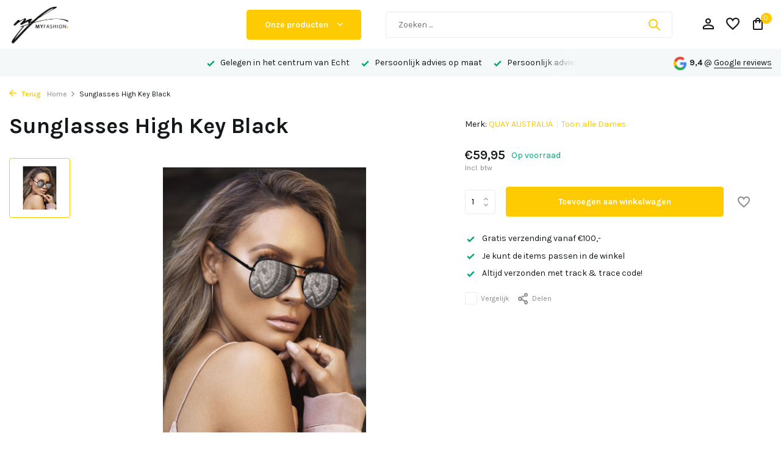

--- FILE ---
content_type: text/html;charset=utf-8
request_url: https://www.myfashion.nl/quay-sunglasses-high-key-black.html
body_size: 10411
content:
<!DOCTYPE html>
<html lang="nl">
  <head>
        <meta charset="utf-8"/>
<!-- [START] 'blocks/head.rain' -->
<!--

  (c) 2008-2026 Lightspeed Netherlands B.V.
  http://www.lightspeedhq.com
  Generated: 21-01-2026 @ 00:32:47

-->
<link rel="canonical" href="https://www.myfashion.nl/quay-sunglasses-high-key-black.html"/>
<link rel="alternate" href="https://www.myfashion.nl/index.rss" type="application/rss+xml" title="Nieuwe producten"/>
<meta name="robots" content="noodp,noydir"/>
<meta property="og:url" content="https://www.myfashion.nl/quay-sunglasses-high-key-black.html?source=facebook"/>
<meta property="og:site_name" content="Myfashion.nl"/>
<meta property="og:title" content="Quay Sunglasses High Key Black"/>
<meta property="og:description" content="Mode en accessoires voor dames &amp; heren. De laatste trends  vind je hier als eerst."/>
<meta property="og:image" content="https://cdn.webshopapp.com/shops/332362/files/399273542/quay-australia-sunglasses-high-key-black.jpg"/>
<!--[if lt IE 9]>
<script src="https://cdn.webshopapp.com/assets/html5shiv.js?2025-02-20"></script>
<![endif]-->
<!-- [END] 'blocks/head.rain' -->
    <title>Quay Sunglasses High Key Black - Myfashion.nl</title>
    <meta name="description" content="Mode en accessoires voor dames &amp; heren. De laatste trends  vind je hier als eerst." />
    <meta name="keywords" content="QUAY, AUSTRALIA, Sunglasses, High, Key, Black, My Fashion dames &amp; heren mode" />
    <meta http-equiv="X-UA-Compatible" content="IE=edge">
    <meta name="viewport" content="width=device-width, initial-scale=1.0, maximum-scale=5.0, user-scalable=no">
    <meta name="apple-mobile-web-app-capable" content="yes">
    <meta name="apple-mobile-web-app-status-bar-style" content="black">

    <link rel="shortcut icon" href="https://cdn.webshopapp.com/shops/332362/themes/175411/v/2350184/assets/favicon.ico?20240617161745" type="image/x-icon" />
    <link rel="preconnect" href="https://fonts.gstatic.com" />
    <link rel="dns-prefetch" href="https://fonts.gstatic.com">
    <link rel="preconnect" href="https://fonts.googleapis.com">
		<link rel="dns-prefetch" href="https://fonts.googleapis.com">
		<link rel="preconnect" href="https://ajax.googleapis.com">
		<link rel="dns-prefetch" href="https://ajax.googleapis.com">
		<link rel="preconnect" href="https://cdn.webshopapp.com/">
		<link rel="dns-prefetch" href="https://cdn.webshopapp.com/">
    
                        <link rel="preload" href="https://fonts.googleapis.com/css2?family=Karla:wght@300;400;600&family=Karla:wght@600;700&display=swap" as="style" />
    <link rel="preload" href="https://cdn.webshopapp.com/shops/332362/themes/175411/assets/bootstrap-min.css?20251117150442" as="style" />
    <link rel="preload" href="https://cdn.webshopapp.com/shops/332362/themes/175411/assets/owl-carousel-min.css?20251117150442" as="style" />
    <link rel="preload" href="https://cdn.jsdelivr.net/npm/@fancyapps/ui/dist/fancybox.css" as="style" />
    <link rel="preload" href="https://cdn.webshopapp.com/assets/gui-2-0.css?2025-02-20" as="style" />
    <link rel="preload" href="https://cdn.webshopapp.com/assets/gui-responsive-2-0.css?2025-02-20" as="style" />
        	<link rel="preload" href="https://cdn.webshopapp.com/shops/332362/themes/175411/assets/icomoon-medium.ttf?20251117150442" as="font" crossorigin>
        <link rel="preload" href="https://cdn.webshopapp.com/shops/332362/themes/175411/assets/style.css?20251117150442" as="style" />
    <link rel="preload" href="https://cdn.webshopapp.com/shops/332362/themes/175411/assets/custom.css?20251117150442" as="style" />
    
    <script src="https://cdn.webshopapp.com/assets/jquery-1-9-1.js?2025-02-20"></script>
            <link rel="preload" href="https://cdn.webshopapp.com/shops/332362/themes/175411/assets/bootstrap-min.js?20251117150442" as="script">
    <link rel="preload" href="https://cdn.webshopapp.com/assets/gui.js?2025-02-20" as="script">
    <link rel="preload" href="https://cdn.webshopapp.com/assets/gui-responsive-2-0.js?2025-02-20" as="script">
    <link rel="preload" href="https://cdn.webshopapp.com/shops/332362/themes/175411/assets/scripts.js?20251117150442" as="script">
    <link rel="preload" href="https://cdn.webshopapp.com/shops/332362/themes/175411/assets/global.js?20251117150442" as="script">
    
    <meta property="og:title" content="Quay Sunglasses High Key Black">
<meta property="og:type" content="website"> 
<meta property="og:site_name" content="Myfashion.nl">
<meta property="og:url" content="https://www.myfashion.nl/">
<meta property="og:image" content="https://cdn.webshopapp.com/shops/332362/files/399273542/1000x1000x2/quay-australia-sunglasses-high-key-black.jpg">
<meta name="twitter:title" content="Quay Sunglasses High Key Black">
<meta name="twitter:description" content="Mode en accessoires voor dames &amp; heren. De laatste trends  vind je hier als eerst.">
<meta name="twitter:site" content="Myfashion.nl">
<meta name="twitter:card" content="https://cdn.webshopapp.com/shops/332362/themes/175411/v/2350213/assets/logo.png?20240617162118">
<meta name="twitter:image" content="https://cdn.webshopapp.com/shops/332362/themes/175411/assets/share-image.jpg?20251117150442">
<script type="application/ld+json">
  [
        {
      "@context": "https://schema.org/",
      "@type": "BreadcrumbList",
      "itemListElement":
      [
        {
          "@type": "ListItem",
          "position": 1,
          "item": {
            "@id": "https://www.myfashion.nl/",
            "name": "Home"
          }
        },
                {
          "@type": "ListItem",
          "position": 2,
          "item":	{
            "@id": "https://www.myfashion.nl/quay-sunglasses-high-key-black.html",
            "name": "Sunglasses High Key Black"
          }
        }              ]
    },
            {
      "@context": "https://schema.org/",
      "@type": "Product", 
      "name": "QUAY AUSTRALIA Sunglasses High Key Black",
      "url": "https://www.myfashion.nl/quay-sunglasses-high-key-black.html",
      "productID": "133246882",
            "brand": {
        "@type": "Brand",
        "name": "QUAY AUSTRALIA"
      },
                  "image": [
            "https://cdn.webshopapp.com/shops/332362/files/399273542/1500x1500x2/quay-australia-sunglasses-high-key-black.jpg"            ],
      "gtin13": "2500000073069",      "mpn": "High Key Black",      "sku": "High Key Black",      "offers": {
        "@type": "Offer",
        "price": "59.95",
        "url": "https://www.myfashion.nl/quay-sunglasses-high-key-black.html",
        "priceValidUntil": "2027-01-21",
        "priceCurrency": "EUR",
                "availability": "https://schema.org/InStock",
        "inventoryLevel": "1"
              }
          },
        {
      "@context": "https://schema.org/",
      "@type": "Organization",
      "url": "https://www.myfashion.nl/",
      "name": "Myfashion.nl",
      "legalName": "Myfashion.nl",
      "description": "Mode en accessoires voor dames &amp; heren. De laatste trends  vind je hier als eerst.",
      "logo": "https://cdn.webshopapp.com/shops/332362/themes/175411/v/2350213/assets/logo.png?20240617162118",
      "image": "https://cdn.webshopapp.com/shops/332362/themes/175411/assets/share-image.jpg?20251117150442",
      "contactPoint": {
        "@type": "ContactPoint",
        "contactType": "Customer service",
        "telephone": ""
      },
      "address": {
        "@type": "PostalAddress",
        "streetAddress": "",
        "addressLocality": "",
        "postalCode": "",
        "addressCountry": "NL"
      }
          },
    { 
      "@context": "https://schema.org/", 
      "@type": "WebSite", 
      "url": "https://www.myfashion.nl/", 
      "name": "Myfashion.nl",
      "description": "Mode en accessoires voor dames &amp; heren. De laatste trends  vind je hier als eerst.",
      "author": [
        {
          "@type": "Organization",
          "url": "https://www.dmws.nl/",
          "name": "DMWS BV",
          "address": {
            "@type": "PostalAddress",
            "streetAddress": "Wilhelmina plein 25",
            "addressLocality": "Eindhoven",
            "addressRegion": "NB",
            "postalCode": "5611 HG",
            "addressCountry": "NL"
          }
        }
      ]
    }      ]
</script>    
    <link rel="stylesheet" href="https://fonts.googleapis.com/css2?family=Karla:wght@300;400;600&family=Karla:wght@600;700&display=swap" type="text/css">
    <link rel="stylesheet" href="https://cdn.webshopapp.com/shops/332362/themes/175411/assets/bootstrap-min.css?20251117150442" type="text/css">
    <link rel="stylesheet" href="https://cdn.webshopapp.com/shops/332362/themes/175411/assets/owl-carousel-min.css?20251117150442" type="text/css">
    <link rel="stylesheet" href="https://cdn.jsdelivr.net/npm/@fancyapps/ui/dist/fancybox.css" type="text/css">
    <link rel="stylesheet" href="https://cdn.webshopapp.com/assets/gui-2-0.css?2025-02-20" type="text/css">
    <link rel="stylesheet" href="https://cdn.webshopapp.com/assets/gui-responsive-2-0.css?2025-02-20" type="text/css">
    <link rel="stylesheet" href="https://cdn.webshopapp.com/shops/332362/themes/175411/assets/style.css?20251117150442" type="text/css">
    <link rel="stylesheet" href="https://cdn.webshopapp.com/shops/332362/themes/175411/assets/custom.css?20251117150442" type="text/css">
  </head>
  <body>
    <aside id="cart" class="sidebar d-flex cart palette-bg-white"><div class="heading d-none d-sm-block"><i class="icon-x close"></i><h3>Mijn winkelwagen</h3></div><div class="heading d-sm-none palette-bg-accent-light mobile"><i class="icon-x close"></i><h3>Mijn winkelwagen</h3></div><div class="filledCart d-none"><ul class="list-cart list-inline mb-0 scrollbar"></ul><div class="totals-wrap"><p data-cart="total">Totaal (<span class="length">0</span>) producten<span class="amount">€0,00</span></p><p data-cart="shipping" class="shipping d-none">Verzendkosten<span class="positive"><b>Gratis</b></span></p><p class="free-shipping">Shop nog voor <b class="amount">€100,00</b> en je bestelling wordt <b class="positive">Gratis</b> verzonden!</p><p class="total" data-cart="grand-total"><b>Totaalbedrag</b><span class="grey">Incl. btw</span><span><b>€0,00</b></span></p></div><div class="continue d-flex align-items-center"><a href="https://www.myfashion.nl/cart/" class="button solid cta">Ja, ik wil dit bestellen</a></div></div><p class="emptyCart align-items-center">U heeft geen artikelen in uw winkelwagen...</p><div class="bottom d-none d-sm-block"><div class="payments d-flex justify-content-center flex-wrap dmws-payments"><div class="d-flex align-items-center justify-content-center"><img class="lazy" src="https://cdn.webshopapp.com/shops/332362/themes/175411/assets/lazy-preload.jpg?20251117150442" data-src="https://cdn.webshopapp.com/assets/icon-payment-cash.png?2025-02-20" alt="Cash" height="16" width="37" /></div><div class="d-flex align-items-center justify-content-center"><img class="lazy" src="https://cdn.webshopapp.com/shops/332362/themes/175411/assets/lazy-preload.jpg?20251117150442" data-src="https://cdn.webshopapp.com/assets/icon-payment-ideal.png?2025-02-20" alt="iDEAL" height="16" width="37" /></div><div class="d-flex align-items-center justify-content-center"><img class="lazy" src="https://cdn.webshopapp.com/shops/332362/themes/175411/assets/lazy-preload.jpg?20251117150442" data-src="https://cdn.webshopapp.com/assets/icon-payment-paypal.png?2025-02-20" alt="PayPal" height="16" width="37" /></div><div class="d-flex align-items-center justify-content-center"><img class="lazy" src="https://cdn.webshopapp.com/shops/332362/themes/175411/assets/lazy-preload.jpg?20251117150442" data-src="https://cdn.webshopapp.com/assets/icon-payment-mastercard.png?2025-02-20" alt="MasterCard" height="16" width="37" /></div><div class="d-flex align-items-center justify-content-center"><img class="lazy" src="https://cdn.webshopapp.com/shops/332362/themes/175411/assets/lazy-preload.jpg?20251117150442" data-src="https://cdn.webshopapp.com/assets/icon-payment-visa.png?2025-02-20" alt="Visa" height="16" width="37" /></div><div class="d-flex align-items-center justify-content-center"><img class="lazy" src="https://cdn.webshopapp.com/shops/332362/themes/175411/assets/lazy-preload.jpg?20251117150442" data-src="https://cdn.webshopapp.com/assets/icon-payment-mistercash.png?2025-02-20" alt="Bancontact" height="16" width="37" /></div><div class="d-flex align-items-center justify-content-center"><img class="lazy" src="https://cdn.webshopapp.com/shops/332362/themes/175411/assets/lazy-preload.jpg?20251117150442" data-src="https://cdn.webshopapp.com/assets/icon-payment-maestro.png?2025-02-20" alt="Maestro" height="16" width="37" /></div><div class="d-flex align-items-center justify-content-center"><img class="lazy" src="https://cdn.webshopapp.com/shops/332362/themes/175411/assets/lazy-preload.jpg?20251117150442" data-src="https://cdn.webshopapp.com/assets/icon-payment-americanexpress.png?2025-02-20" alt="American Express" height="16" width="37" /></div><div class="d-flex align-items-center justify-content-center"><img class="lazy" src="https://cdn.webshopapp.com/shops/332362/themes/175411/assets/lazy-preload.jpg?20251117150442" data-src="https://cdn.webshopapp.com/assets/icon-payment-klarnapaylater.png?2025-02-20" alt="Klarna." height="16" width="37" /></div></div></div></aside><aside id="sidereview" class="sidebar d-flex palette-bg-white"><div class="heading d-none d-sm-block"><i class="icon-x close"></i><h3>Schrijf je eigen review voor Sunglasses High Key Black</h3></div><div class="heading d-sm-none palette-bg-black"><i class="icon-x close"></i><h3>Schrijf je eigen review voor Sunglasses High Key Black</h3></div><form action="https://www.myfashion.nl/account/reviewPost/133246882/" method="post" id="form-review"><input type="hidden" name="key" value="21692c7cdb741ed516ac841fd580a6a3"><label for="review-form-score">How many stars do you give us?</label><div class="d-flex align-items-center stars-wrap"><div class="d-flex align-items-center stars"><i class="icon-star active" data-stars="1"></i><i class="icon-star active" data-stars="2"></i><i class="icon-star active" data-stars="3"></i><i class="icon-star active" data-stars="4"></i><i class="icon-star active" data-stars="5"></i></div><span data-message="1" style="display: none;">Only 1 star?</span><span data-message="2" style="display: none;">Yaay 2 stars.</span><span data-message="3" style="display: none;">This is not bad.</span><span data-message="4" style="display: none;">Good, 4 stars</span><span data-message="5">Fantastic, you give us 5 stars!</span></div><select id="review-form-score" name="score"><option value="1">1 Ster</option><option value="2">2 Ster(ren)</option><option value="3">3 Ster(ren)</option><option value="4">4 Ster(ren)</option><option value="5" selected="selected">5 Ster(ren)</option></select><div><label for="review-form-name">Naam *</label><input id="review-form-name" type="text" name="name" value="" required placeholder="Naam"></div><div><label for="review-form-email">E-mail * <span>Uw e-mailadres wordt niet gepubliceerd.</span></label><input id="review-form-email" type="text" name="email" value="" required placeholder="E-mail"></div><div><label for="review-form-review">Bericht *</label><textarea id="review-form-review" class="" name="review" required placeholder="Beoordelen"></textarea></div><button type="submit" class="button">Verstuur</button></form></aside><header id="variant-2" class="d-none d-md-block sticky"><div class="sticky"><div class="overlay palette-bg-black"></div><div class="mainbar palette-bg-white"><div class="container"><div class="row align-items-center justify-content-between"><div class="col-12 d-flex align-items-center justify-content-between"><div class="d-md-none mobile-menu"><i class="icon-menu"></i><div class="menu-wrapper"><div class="d-flex align-items-center justify-content-between heading palette-bg-white"><span>Menu</span><i class="icon-x"></i></div><ul class="list-inline mb-0 palette-bg-white"><li class="categories images"><a href="https://www.myfashion.nl/catalog/" data-title="categorieën">Categorieën</a><div class="back">Terug naar <span></span></div><ul><li class="has-sub img"><a href="https://www.myfashion.nl/heren/" class="nf" data-title="heren"><img src="https://cdn.webshopapp.com/shops/332362/files/418120657/30x40x3/image.jpg" alt="Heren" height="40" width="30" />Heren<i class="icon-chevron-down"></i></a><ul class="sub"><li class=""><a href="https://www.myfashion.nl/heren/sweaters-hoodies/" data-title="sweaters / hoodies">Sweaters / Hoodies</a></li><li class=""><a href="https://www.myfashion.nl/heren/denim/" data-title="denim">Denim</a></li><li class=""><a href="https://www.myfashion.nl/heren/riemen/" data-title="riemen">Riemen</a></li><li class=""><a href="https://www.myfashion.nl/heren/giftcards/" data-title="giftcards">Giftcards</a></li><li class=""><a href="https://www.myfashion.nl/heren/portemonnees/" data-title="portemonnees">Portemonnees</a></li><li class=""><a href="https://www.myfashion.nl/heren/shorts/" data-title="shorts">Shorts</a></li><li class=""><a href="https://www.myfashion.nl/heren/ondergoed-sokken/" data-title="ondergoed / sokken">Ondergoed / Sokken</a></li><li class=""><a href="https://www.myfashion.nl/heren/colberts/" data-title="colberts">Colberts</a></li><li class=""><a href="https://www.myfashion.nl/heren/broeken/" data-title="broeken">Broeken</a></li><li class=""><a href="https://www.myfashion.nl/heren/jassen/" data-title="jassen">Jassen</a></li><li class=""><a href="https://www.myfashion.nl/heren/overhemden/" data-title="overhemden">Overhemden</a></li><li class=""><a href="https://www.myfashion.nl/heren/polo-shirts/" data-title="polo shirts">Polo Shirts</a></li><li class=""><a href="https://www.myfashion.nl/heren/parfums/" data-title="parfums">Parfums</a></li><li class=""><a href="https://www.myfashion.nl/heren/schoenen/" data-title="schoenen">Schoenen</a></li><li class=""><a href="https://www.myfashion.nl/heren/sjaals-mutsen-caps/" data-title="sjaals / mutsen / caps">Sjaals / Mutsen / Caps</a></li><li class=""><a href="https://www.myfashion.nl/heren/t-shirts/" data-title="t-shirts">T-Shirts</a></li><li class=""><a href="https://www.myfashion.nl/heren/truien/" data-title="truien">Truien</a></li><li class=""><a href="https://www.myfashion.nl/heren/vesten/" data-title="vesten">Vesten</a></li><li class=""><a href="https://www.myfashion.nl/heren/uitverkoop-30/" data-title="uitverkoop 30%">UITVERKOOP 30%</a></li><li class=""><a href="https://www.myfashion.nl/heren/uitverkoop-50/" data-title="uitverkoop 50%">UITVERKOOP 50%</a></li><li class=""><a href="https://www.myfashion.nl/heren/uitverkoop-70/" data-title="uitverkoop 70%">UITVERKOOP 70%</a></li></ul></li><li class="has-sub img"><a href="https://www.myfashion.nl/dames/" class="nf" data-title="dames"><img src="https://cdn.webshopapp.com/shops/332362/files/448053457/30x40x3/image.jpg" alt="Dames" height="40" width="30" />Dames<i class="icon-chevron-down"></i></a><ul class="sub"><li class=""><a href="https://www.myfashion.nl/dames/jumpsuits/" data-title="jumpsuits">Jumpsuits</a></li><li class=""><a href="https://www.myfashion.nl/dames/sjaals-mutsen-hoeden-handschoenen/" data-title="sjaals / mutsen / hoeden / handschoenen">Sjaals / Mutsen / Hoeden / Handschoenen</a></li><li class=""><a href="https://www.myfashion.nl/dames/denim/" data-title="denim">Denim</a></li><li class=""><a href="https://www.myfashion.nl/dames/sieraden/" data-title="sieraden">Sieraden</a></li><li class=""><a href="https://www.myfashion.nl/dames/gilets/" data-title="gilets">Gilets</a></li><li class=""><a href="https://www.myfashion.nl/dames/diffusers/" data-title="diffusers">Diffusers</a></li><li class=""><a href="https://www.myfashion.nl/dames/bodysuits/" data-title="bodysuits">Bodysuits</a></li><li class=""><a href="https://www.myfashion.nl/dames/blousons/" data-title="blousons">Blousons</a></li><li class=""><a href="https://www.myfashion.nl/dames/blouses/" data-title="blouses">Blouses</a></li><li class=""><a href="https://www.myfashion.nl/dames/broeken/" data-title="broeken">Broeken</a></li><li class=""><a href="https://www.myfashion.nl/dames/parfums/" data-title="parfums">Parfums</a></li><li class=""><a href="https://www.myfashion.nl/dames/zonnebrillen/" data-title="zonnebrillen">Zonnebrillen</a></li><li class=""><a href="https://www.myfashion.nl/dames/ondergoed-sokken/" data-title="ondergoed / sokken">Ondergoed / Sokken</a></li><li class=""><a href="https://www.myfashion.nl/dames/tassen/" data-title="tassen">Tassen</a></li><li class=""><a href="https://www.myfashion.nl/dames/sweaters-hoodies/" data-title="sweaters / hoodies">Sweaters / Hoodies</a></li><li class=""><a href="https://www.myfashion.nl/dames/jasjes/" data-title="jasjes">Jasjes</a></li><li class=""><a href="https://www.myfashion.nl/dames/t-shirts/" data-title="t-shirts">T-Shirts</a></li><li class=""><a href="https://www.myfashion.nl/dames/vesten/" data-title="vesten">Vesten</a></li><li class=""><a href="https://www.myfashion.nl/dames/jurken/" data-title="jurken">Jurken</a></li><li class=""><a href="https://www.myfashion.nl/dames/truien/" data-title="truien">Truien</a></li><li class=""><a href="https://www.myfashion.nl/dames/topjes/" data-title="topjes">Topjes</a></li><li class=""><a href="https://www.myfashion.nl/dames/giftcards/" data-title="giftcards">Giftcards</a></li><li class=""><a href="https://www.myfashion.nl/dames/shorts/" data-title="shorts">Shorts</a></li><li class=""><a href="https://www.myfashion.nl/dames/colberts/" data-title="colberts">Colberts</a></li><li class=""><a href="https://www.myfashion.nl/dames/shirts/" data-title="shirts">Shirts</a></li><li class=""><a href="https://www.myfashion.nl/dames/riemen/" data-title="riemen">Riemen</a></li><li class=""><a href="https://www.myfashion.nl/dames/jassen/" data-title="jassen">Jassen</a></li><li class=""><a href="https://www.myfashion.nl/dames/rokken/" data-title="rokken">Rokken</a></li><li class=""><a href="https://www.myfashion.nl/dames/schoenen/" data-title="schoenen">Schoenen</a></li><li class=""><a href="https://www.myfashion.nl/dames/portemonnees/" data-title="portemonnees">Portemonnees</a></li><li class=""><a href="https://www.myfashion.nl/dames/uitverkoop-30/" data-title="uitverkoop 30%">UITVERKOOP 30%</a></li><li class=""><a href="https://www.myfashion.nl/dames/uitverkoop-50/" data-title="uitverkoop 50%">UITVERKOOP 50%</a></li><li class=""><a href="https://www.myfashion.nl/dames/uitverkoop-70/" data-title="uitverkoop 70%">UITVERKOOP 70%</a></li></ul></li></ul></li></ul></div></div><a href="https://www.myfashion.nl/" title="The online clothingstore" class="logo nf"><img src="https://cdn.webshopapp.com/shops/332362/themes/175411/v/2350213/assets/logo.png?20240617162118" alt="The online clothingstore" width="350" height="60" /></a><div class="menu d-none d-md-flex align-items-center  flyout mega images "><div class="button">Onze producten <i class="icon-chevron-down"></i></div><ul class="list-inline mb-0 images palette-bg-white"><li class="list-inline-item has-sub"><a href="https://www.myfashion.nl/heren/"><img src="https://cdn.webshopapp.com/shops/332362/files/418120657/30x40x2/image.jpg" alt="Heren" />Heren</a><ul class="sub palette-bg-white"><li class=""><a href="https://www.myfashion.nl/heren/sweaters-hoodies/">Sweaters / Hoodies</a></li><li class=""><a href="https://www.myfashion.nl/heren/denim/">Denim</a></li><li class=""><a href="https://www.myfashion.nl/heren/riemen/">Riemen</a></li><li class=""><a href="https://www.myfashion.nl/heren/giftcards/">Giftcards</a></li><li class=""><a href="https://www.myfashion.nl/heren/portemonnees/">Portemonnees</a></li><li class=""><a href="https://www.myfashion.nl/heren/shorts/">Shorts</a></li><li class=""><a href="https://www.myfashion.nl/heren/ondergoed-sokken/">Ondergoed / Sokken</a></li><li class=""><a href="https://www.myfashion.nl/heren/colberts/">Colberts</a></li><li class=""><a href="https://www.myfashion.nl/heren/broeken/">Broeken</a></li><li class=""><a href="https://www.myfashion.nl/heren/jassen/">Jassen</a></li><li class=""><a href="https://www.myfashion.nl/heren/overhemden/">Overhemden</a></li><li class=""><a href="https://www.myfashion.nl/heren/polo-shirts/">Polo Shirts</a></li><li class=""><a href="https://www.myfashion.nl/heren/parfums/">Parfums</a></li><li class=""><a href="https://www.myfashion.nl/heren/schoenen/">Schoenen</a></li><li class=""><a href="https://www.myfashion.nl/heren/sjaals-mutsen-caps/">Sjaals / Mutsen / Caps</a></li><li class=""><a href="https://www.myfashion.nl/heren/t-shirts/">T-Shirts</a></li><li class=""><a href="https://www.myfashion.nl/heren/truien/">Truien</a></li><li class=""><a href="https://www.myfashion.nl/heren/vesten/">Vesten</a></li><li class=""><a href="https://www.myfashion.nl/heren/uitverkoop-30/">UITVERKOOP 30%</a></li><li class=""><a href="https://www.myfashion.nl/heren/uitverkoop-50/">UITVERKOOP 50%</a></li><li class=""><a href="https://www.myfashion.nl/heren/uitverkoop-70/">UITVERKOOP 70%</a></li></ul></li><li class="list-inline-item has-sub"><a href="https://www.myfashion.nl/dames/"><img src="https://cdn.webshopapp.com/shops/332362/files/448053457/30x40x2/image.jpg" alt="Dames" />Dames</a><ul class="sub palette-bg-white"><li class=""><a href="https://www.myfashion.nl/dames/jumpsuits/">Jumpsuits</a></li><li class=""><a href="https://www.myfashion.nl/dames/sjaals-mutsen-hoeden-handschoenen/">Sjaals / Mutsen / Hoeden / Handschoenen</a></li><li class=""><a href="https://www.myfashion.nl/dames/denim/">Denim</a></li><li class=""><a href="https://www.myfashion.nl/dames/sieraden/">Sieraden</a></li><li class=""><a href="https://www.myfashion.nl/dames/gilets/">Gilets</a></li><li class=""><a href="https://www.myfashion.nl/dames/diffusers/">Diffusers</a></li><li class=""><a href="https://www.myfashion.nl/dames/bodysuits/">Bodysuits</a></li><li class=""><a href="https://www.myfashion.nl/dames/blousons/">Blousons</a></li><li class=""><a href="https://www.myfashion.nl/dames/blouses/">Blouses</a></li><li class=""><a href="https://www.myfashion.nl/dames/broeken/">Broeken</a></li><li class=""><a href="https://www.myfashion.nl/dames/parfums/">Parfums</a></li><li class=""><a href="https://www.myfashion.nl/dames/zonnebrillen/">Zonnebrillen</a></li><li class=""><a href="https://www.myfashion.nl/dames/ondergoed-sokken/">Ondergoed / Sokken</a></li><li class=""><a href="https://www.myfashion.nl/dames/tassen/">Tassen</a></li><li class=""><a href="https://www.myfashion.nl/dames/sweaters-hoodies/">Sweaters / Hoodies</a></li><li class=""><a href="https://www.myfashion.nl/dames/jasjes/">Jasjes</a></li><li class=""><a href="https://www.myfashion.nl/dames/t-shirts/">T-Shirts</a></li><li class=""><a href="https://www.myfashion.nl/dames/vesten/">Vesten</a></li><li class=""><a href="https://www.myfashion.nl/dames/jurken/">Jurken</a></li><li class=""><a href="https://www.myfashion.nl/dames/truien/">Truien</a></li><li class=""><a href="https://www.myfashion.nl/dames/topjes/">Topjes</a></li><li class=""><a href="https://www.myfashion.nl/dames/giftcards/">Giftcards</a></li><li class=""><a href="https://www.myfashion.nl/dames/shorts/">Shorts</a></li><li class=""><a href="https://www.myfashion.nl/dames/colberts/">Colberts</a></li><li class=""><a href="https://www.myfashion.nl/dames/shirts/">Shirts</a></li><li class=""><a href="https://www.myfashion.nl/dames/riemen/">Riemen</a></li><li class=""><a href="https://www.myfashion.nl/dames/jassen/">Jassen</a></li><li class=""><a href="https://www.myfashion.nl/dames/rokken/">Rokken</a></li><li class=""><a href="https://www.myfashion.nl/dames/schoenen/">Schoenen</a></li><li class=""><a href="https://www.myfashion.nl/dames/portemonnees/">Portemonnees</a></li><li class=""><a href="https://www.myfashion.nl/dames/uitverkoop-30/">UITVERKOOP 30%</a></li><li class=""><a href="https://www.myfashion.nl/dames/uitverkoop-50/">UITVERKOOP 50%</a></li><li class=""><a href="https://www.myfashion.nl/dames/uitverkoop-70/">UITVERKOOP 70%</a></li></ul></li></ul></div><form action="https://www.myfashion.nl/search/" method="get" role="search" class="formSearch search-form default"><input type="text" name="q" autocomplete="off" value="" aria-label="Zoeken" placeholder="Zoeken ..." /><i class="icon-x"></i><button type="submit" class="search-btn" title="Zoeken"><i class="icon-search"></i></button><div class="search-results palette-bg-white"><div class="heading">Zoekresultaten voor '<span></span>'</div><ul class="list-inline list-results"></ul><ul class="list-inline list-products"></ul><a href="#" class="all">Bekijk alle resultaten</a></div></form><div class="wrap-cart d-flex align-items-center"><div class="drop-down with-overlay account login"><div class="current"><a href="https://www.myfashion.nl/account/login/" aria-label="Mijn account" class="nf"><i class="icon-account"></i></a></div><div class="drop shadow d-none d-md-block"><ul class="list-inline mb-0"><li><i class="icon-check"></i> Je bouwt ook online spaarpunten op</li><li><i class="icon-check"></i> Online in te zetten met spaarpunten van de winkel</li><li><i class="icon-check"></i> Ontvang al gratis spaarpunten door een account aan te maken!</li></ul><div class="d-flex align-items-center justify-content-between"><a href="https://www.myfashion.nl/account/login/" class="button">Inloggen</a><span>Nieuw? <a href="https://www.myfashion.nl/account/register/">Account aanmaken</a></span></div></div></div><div class="drop-down with-overlay account wishlist"><div class="current"><a href="https://www.myfashion.nl/account/login/" aria-label="Verlanglijst" class="nf"><span class="fs0">Verlanglijst</span><i class="icon-wishlist"></i></a></div><div class="drop shadow d-none d-md-block"><h4>Geen producten op verlanglijst...</h4><p>Log in en voeg producten toe door op het <i class="icon-wishlist"></i> icoon te klikken.</p><div class="d-flex align-items-center justify-content-between"><a href="https://www.myfashion.nl/account/login/" class="button">Inloggen</a><span>Nieuw? <a href="https://www.myfashion.nl/account/register/">Account aanmaken</a></span></div></div></div><a href="https://www.myfashion.nl/cart/" class="pos-r cart nf"><i class="icon-bag"></i><span class="count">0</span></a></div></div></div></div></div></div><div class="menubar palette-bg-light"><div class="container"><div class="row"><div class="col-5 col-lg-4 col-xl-3"><ul class="d-none d-md-block list-inline mb-0 navigation"></ul></div><div class="col-5 col-xl-6"><div class="usp" data-total="3"><div class="list"><div class="item"><i class="icon-check"></i> Gelegen in het centrum van Echt</div><div class="item"><i class="icon-check"></i> Persoonlijk advies op maat</div><div class="item"><i class="icon-check"></i> Persoonlijk advies op maat</div></div></div></div><div class="col-2 col-lg-3 text-right"><div class="review-widget"><img class="lazy" src="https://cdn.webshopapp.com/shops/332362/themes/175411/assets/lazy-preload.jpg?20251117150442" data-src="https://cdn.webshopapp.com/shops/332362/themes/175411/assets/review-widget.png?20251030141435" alt="Review Logo" height="22" width="22" /><b>9,4</b><span class="d-none d-lg-inline"> @ <a href="https://www.google.com/search?sa=X&amp;sca_esv=f07dd38fdcfe8355&amp;biw=1920&amp;bih=945&amp;tbm=lcl&amp;q=My+Fashion+Reviews&amp;rflfq=1&amp;num=20&amp;stick=H4sIAAAAAAAAAONgkxIxNDY1NjQ1MzU2MDExNzQ0sjQxsNzAyPiKUci3UsEtsTgjMz9PISi1LDO1vHgRKxZBAG-pTIpFAAAA&amp;rldimm=13531565304471129409&amp;hl=" target="_blank">Google reviews</a></span></div></div></div></div></div></header><header id="mobile-variant-4" class="d-md-none mobile-header sticky"><div class="overlay palette-bg-black"></div><div class="top shadow palette-bg-white"><div class="container"><div class="row"><div class="col-12 d-flex align-items-center justify-content-between"><div class="d-md-none mobile-menu"><i class="icon-menu"></i><div class="menu-wrapper"><div class="d-flex align-items-center justify-content-between heading palette-bg-white"><span>Menu</span><i class="icon-x"></i></div><ul class="list-inline mb-0 palette-bg-white"><li class="categories images"><a href="https://www.myfashion.nl/catalog/" data-title="categorieën">Categorieën</a><div class="back">Terug naar <span></span></div><ul><li class="has-sub img"><a href="https://www.myfashion.nl/heren/" class="nf" data-title="heren"><img src="https://cdn.webshopapp.com/shops/332362/files/418120657/30x40x3/image.jpg" alt="Heren" height="40" width="30" />Heren<i class="icon-chevron-down"></i></a><ul class="sub"><li class=""><a href="https://www.myfashion.nl/heren/sweaters-hoodies/" data-title="sweaters / hoodies">Sweaters / Hoodies</a></li><li class=""><a href="https://www.myfashion.nl/heren/denim/" data-title="denim">Denim</a></li><li class=""><a href="https://www.myfashion.nl/heren/riemen/" data-title="riemen">Riemen</a></li><li class=""><a href="https://www.myfashion.nl/heren/giftcards/" data-title="giftcards">Giftcards</a></li><li class=""><a href="https://www.myfashion.nl/heren/portemonnees/" data-title="portemonnees">Portemonnees</a></li><li class=""><a href="https://www.myfashion.nl/heren/shorts/" data-title="shorts">Shorts</a></li><li class=""><a href="https://www.myfashion.nl/heren/ondergoed-sokken/" data-title="ondergoed / sokken">Ondergoed / Sokken</a></li><li class=""><a href="https://www.myfashion.nl/heren/colberts/" data-title="colberts">Colberts</a></li><li class=""><a href="https://www.myfashion.nl/heren/broeken/" data-title="broeken">Broeken</a></li><li class=""><a href="https://www.myfashion.nl/heren/jassen/" data-title="jassen">Jassen</a></li><li class=""><a href="https://www.myfashion.nl/heren/overhemden/" data-title="overhemden">Overhemden</a></li><li class=""><a href="https://www.myfashion.nl/heren/polo-shirts/" data-title="polo shirts">Polo Shirts</a></li><li class=""><a href="https://www.myfashion.nl/heren/parfums/" data-title="parfums">Parfums</a></li><li class=""><a href="https://www.myfashion.nl/heren/schoenen/" data-title="schoenen">Schoenen</a></li><li class=""><a href="https://www.myfashion.nl/heren/sjaals-mutsen-caps/" data-title="sjaals / mutsen / caps">Sjaals / Mutsen / Caps</a></li><li class=""><a href="https://www.myfashion.nl/heren/t-shirts/" data-title="t-shirts">T-Shirts</a></li><li class=""><a href="https://www.myfashion.nl/heren/truien/" data-title="truien">Truien</a></li><li class=""><a href="https://www.myfashion.nl/heren/vesten/" data-title="vesten">Vesten</a></li><li class=""><a href="https://www.myfashion.nl/heren/uitverkoop-30/" data-title="uitverkoop 30%">UITVERKOOP 30%</a></li><li class=""><a href="https://www.myfashion.nl/heren/uitverkoop-50/" data-title="uitverkoop 50%">UITVERKOOP 50%</a></li><li class=""><a href="https://www.myfashion.nl/heren/uitverkoop-70/" data-title="uitverkoop 70%">UITVERKOOP 70%</a></li></ul></li><li class="has-sub img"><a href="https://www.myfashion.nl/dames/" class="nf" data-title="dames"><img src="https://cdn.webshopapp.com/shops/332362/files/448053457/30x40x3/image.jpg" alt="Dames" height="40" width="30" />Dames<i class="icon-chevron-down"></i></a><ul class="sub"><li class=""><a href="https://www.myfashion.nl/dames/jumpsuits/" data-title="jumpsuits">Jumpsuits</a></li><li class=""><a href="https://www.myfashion.nl/dames/sjaals-mutsen-hoeden-handschoenen/" data-title="sjaals / mutsen / hoeden / handschoenen">Sjaals / Mutsen / Hoeden / Handschoenen</a></li><li class=""><a href="https://www.myfashion.nl/dames/denim/" data-title="denim">Denim</a></li><li class=""><a href="https://www.myfashion.nl/dames/sieraden/" data-title="sieraden">Sieraden</a></li><li class=""><a href="https://www.myfashion.nl/dames/gilets/" data-title="gilets">Gilets</a></li><li class=""><a href="https://www.myfashion.nl/dames/diffusers/" data-title="diffusers">Diffusers</a></li><li class=""><a href="https://www.myfashion.nl/dames/bodysuits/" data-title="bodysuits">Bodysuits</a></li><li class=""><a href="https://www.myfashion.nl/dames/blousons/" data-title="blousons">Blousons</a></li><li class=""><a href="https://www.myfashion.nl/dames/blouses/" data-title="blouses">Blouses</a></li><li class=""><a href="https://www.myfashion.nl/dames/broeken/" data-title="broeken">Broeken</a></li><li class=""><a href="https://www.myfashion.nl/dames/parfums/" data-title="parfums">Parfums</a></li><li class=""><a href="https://www.myfashion.nl/dames/zonnebrillen/" data-title="zonnebrillen">Zonnebrillen</a></li><li class=""><a href="https://www.myfashion.nl/dames/ondergoed-sokken/" data-title="ondergoed / sokken">Ondergoed / Sokken</a></li><li class=""><a href="https://www.myfashion.nl/dames/tassen/" data-title="tassen">Tassen</a></li><li class=""><a href="https://www.myfashion.nl/dames/sweaters-hoodies/" data-title="sweaters / hoodies">Sweaters / Hoodies</a></li><li class=""><a href="https://www.myfashion.nl/dames/jasjes/" data-title="jasjes">Jasjes</a></li><li class=""><a href="https://www.myfashion.nl/dames/t-shirts/" data-title="t-shirts">T-Shirts</a></li><li class=""><a href="https://www.myfashion.nl/dames/vesten/" data-title="vesten">Vesten</a></li><li class=""><a href="https://www.myfashion.nl/dames/jurken/" data-title="jurken">Jurken</a></li><li class=""><a href="https://www.myfashion.nl/dames/truien/" data-title="truien">Truien</a></li><li class=""><a href="https://www.myfashion.nl/dames/topjes/" data-title="topjes">Topjes</a></li><li class=""><a href="https://www.myfashion.nl/dames/giftcards/" data-title="giftcards">Giftcards</a></li><li class=""><a href="https://www.myfashion.nl/dames/shorts/" data-title="shorts">Shorts</a></li><li class=""><a href="https://www.myfashion.nl/dames/colberts/" data-title="colberts">Colberts</a></li><li class=""><a href="https://www.myfashion.nl/dames/shirts/" data-title="shirts">Shirts</a></li><li class=""><a href="https://www.myfashion.nl/dames/riemen/" data-title="riemen">Riemen</a></li><li class=""><a href="https://www.myfashion.nl/dames/jassen/" data-title="jassen">Jassen</a></li><li class=""><a href="https://www.myfashion.nl/dames/rokken/" data-title="rokken">Rokken</a></li><li class=""><a href="https://www.myfashion.nl/dames/schoenen/" data-title="schoenen">Schoenen</a></li><li class=""><a href="https://www.myfashion.nl/dames/portemonnees/" data-title="portemonnees">Portemonnees</a></li><li class=""><a href="https://www.myfashion.nl/dames/uitverkoop-30/" data-title="uitverkoop 30%">UITVERKOOP 30%</a></li><li class=""><a href="https://www.myfashion.nl/dames/uitverkoop-50/" data-title="uitverkoop 50%">UITVERKOOP 50%</a></li><li class=""><a href="https://www.myfashion.nl/dames/uitverkoop-70/" data-title="uitverkoop 70%">UITVERKOOP 70%</a></li></ul></li></ul></li></ul></div></div><a href="https://www.myfashion.nl/" title="The online clothingstore" class="logo nf"><img src="https://cdn.webshopapp.com/shops/332362/themes/175411/v/2350213/assets/logo.png?20240617162118" alt="The online clothingstore" width="350" height="60" /></a><div class="wrap-cart d-flex align-items-center"><div class="drop-down with-overlay account login"><div class="current"><a href="https://www.myfashion.nl/account/login/" aria-label="Mijn account" class="nf"><i class="icon-account"></i></a></div><div class="drop shadow d-none d-md-block"><ul class="list-inline mb-0"><li><i class="icon-check"></i> Je bouwt ook online spaarpunten op</li><li><i class="icon-check"></i> Online in te zetten met spaarpunten van de winkel</li><li><i class="icon-check"></i> Ontvang al gratis spaarpunten door een account aan te maken!</li></ul><div class="d-flex align-items-center justify-content-between"><a href="https://www.myfashion.nl/account/login/" class="button">Inloggen</a><span>Nieuw? <a href="https://www.myfashion.nl/account/register/">Account aanmaken</a></span></div></div></div><div class="drop-down with-overlay account wishlist"><div class="current"><a href="https://www.myfashion.nl/account/login/" aria-label="Verlanglijst" class="nf"><span class="fs0">Verlanglijst</span><i class="icon-wishlist"></i></a></div><div class="drop shadow d-none d-md-block"><h4>Geen producten op verlanglijst...</h4><p>Log in en voeg producten toe door op het <i class="icon-wishlist"></i> icoon te klikken.</p><div class="d-flex align-items-center justify-content-between"><a href="https://www.myfashion.nl/account/login/" class="button">Inloggen</a><span>Nieuw? <a href="https://www.myfashion.nl/account/register/">Account aanmaken</a></span></div></div></div><a href="https://www.myfashion.nl/cart/" class="pos-r cart nf"><i class="icon-bag"></i><span class="count">0</span></a></div></div></div></div></div><div class="sub palette-bg-light"><div class="container"><div class="row align-items-center justify-content-between"><div class="col-12"><div class="search-m big"></div><div class="usp" data-total="3"><div class="list"><div class="item"><i class="icon-check"></i> Gelegen in het centrum van Echt</div><div class="item"><i class="icon-check"></i> Persoonlijk advies op maat</div><div class="item"><i class="icon-check"></i> Persoonlijk advies op maat</div></div></div></div></div></div></div></header><nav class="breadcrumbs"><div class="container"><div class="row"><div class="col-12"><ol class="d-flex align-items-center flex-wrap"><li class="accent"><a href="javascript: history.go(-1)"><i class="icon-arrow"></i> Terug</a></li><li class="item icon"><a href="https://www.myfashion.nl/">Home <i class="icon-chevron-down"></i></a></li><li class="item">Sunglasses High Key Black</li></ol></div></div></div></nav><div class="popup custom images"><div class="container"><div class="wrap d-flex"><i class="icon-x"></i><div class="content"><div class="slider"><div class="image d-flex align-items-center justify-content-center"><img 
                   alt="QUAY AUSTRALIA Sunglasses High Key Black"
                   title="QUAY AUSTRALIA Sunglasses High Key Black"
                   class="lazy"
                   src="https://cdn.webshopapp.com/shops/332362/themes/175411/assets/lazy-preload.jpg?20251117150442"
                   data-src="https://cdn.webshopapp.com/shops/332362/files/399273542/1280x1000x3/quay-australia-sunglasses-high-key-black.jpg"
                   data-srcset="https://cdn.webshopapp.com/shops/332362/files/399273542/1280x1000x3/quay-australia-sunglasses-high-key-black.jpg 1x, https://cdn.webshopapp.com/shops/332362/files/399273542/2560x2000x3/quay-australia-sunglasses-high-key-black.jpg 2x"
                   data-sizes="1280w"
                   width="1280"
                   height="1000"
                 /></div></div><h3>Sunglasses High Key Black</h3><div class="link"><i class="icon-arrow"></i> Terug naar Product</div></div></div></div></div><article id="product"><div class="container"><div class="row content"><div class="col-12 col-md-6 col-lg-7"><h1 class="h1">Sunglasses High Key Black</h1><div class="images d-flex"><div class="thumbs d-none d-md-block"><div class="wrap"><div class="owl-carousel"><div class="item"><img 
                       alt="QUAY AUSTRALIA Sunglasses High Key Black"
                       title="QUAY AUSTRALIA Sunglasses High Key Black"
                       class="lazy"
                       src="https://cdn.webshopapp.com/shops/332362/themes/175411/assets/lazy-preload.jpg?20251117150442"
                       data-src="https://cdn.webshopapp.com/shops/332362/files/399273542/78x78x2/quay-australia-sunglasses-high-key-black.jpg"
                       data-srcset="https://cdn.webshopapp.com/shops/332362/files/399273542/78x78x2/quay-australia-sunglasses-high-key-black.jpg 1x, https://cdn.webshopapp.com/shops/332362/files/399273542/156x156x2/quay-australia-sunglasses-high-key-black.jpg 2x"
                       data-sizes="78w"
                       width="78"
                       height="78"
                     /></div></div></div></div><div class="images-wrap"><div class="slider"><div class="image d-flex align-items-center justify-content-center"><img 
                       alt="QUAY AUSTRALIA Sunglasses High Key Black"
                       title="QUAY AUSTRALIA Sunglasses High Key Black"
                       class="lazy"
                       src="https://cdn.webshopapp.com/shops/332362/themes/175411/assets/lazy-preload.jpg?20251117150442"
                       data-src="https://cdn.webshopapp.com/shops/332362/files/399273542/600x465x3/quay-australia-sunglasses-high-key-black.jpg"
                       data-srcset="https://cdn.webshopapp.com/shops/332362/files/399273542/600x465x3/quay-australia-sunglasses-high-key-black.jpg 1x, https://cdn.webshopapp.com/shops/332362/files/399273542/1200x930x3/quay-australia-sunglasses-high-key-black.jpg 2x"
                       data-sizes="600w"
                       width="600"
                       height="465"
                     /></div></div></div></div><div class="tabs d-none d-md-block"><ul class="d-none d-md-flex align-items-center flex-wrap nav"><li><a href="#specs">Productspecificaties</a></li><li class="review"><a href="#reviews">Reviews</a></li></ul><div id="specs" class="specs dmws-specs"><h3>Productspecificaties<i class="icon-chevron-down d-md-none"></i></h3><div><dl><div><dt>Artikelnummer
                        <dd>High Key Black</dd></div><div><dt>SKU
                        <dd>High Key Black</dd></div><div><dt>EAN
                        <dd>2500000073069</dd></div></dl></div></div></div></div><div class="col-12 col-md-6 col-lg-5 sidebar"><div class="column-wrap sticky"><div class="meta d-flex align-items-center flex-wrap"><span class="brand">Merk: <a href="https://www.myfashion.nl/brands/quay-australia/">QUAY AUSTRALIA</a></span><a href="https://www.myfashion.nl/dames/" class="link">Toon alle Dames</a></div><form action="https://www.myfashion.nl/cart/add/263763080/" id="product_configure_form" method="post" class="custom"><input type="hidden" name="bundle_id" id="product_configure_bundle_id" value=""><div class="price"><div class="d-flex align-items-center flex-wrap"><span class="current">€59,95</span><div class="stock instock">
                                                              Op voorraad
							                                          </div></div><div class="vat">Incl. btw</div></div><div class="actions d-flex align-items-center"><label class="d-none" for="qty-133246882">Aantal</label><input type="number" name="quantity" data-field="quantity" value="1" min="1" id="qty-133246882" /><a href="javascript:;" onclick="$('#product_configure_form').submit();" class="button cta solid" aria-label="Toevoegen">Toevoegen aan winkelwagen</a><a href="https://www.myfashion.nl/account/login/" class="add-to-wishlist" aria-label="Verlanglijst"><i class="icon-wishlist"></i></a></div></form><div class="usps"><ul><li><i class="icon-check"></i> Gratis verzending vanaf €100,-            </li><li><i class="icon-check"></i> Je kunt de items passen in de winkel            </li><li><i class="icon-check"></i> Altijd verzonden met track & trace code!            </li></ul></div><div class="d-flex align-items-center"><div class="check"><label for="add-compare-133246882" class="compare d-flex align-center"><input class="compare-check" id="add-compare-133246882" type="checkbox" value="" data-add-url="https://www.myfashion.nl/compare/add/263763080/" data-del-url="https://www.myfashion.nl/compare/delete/263763080/" data-id="133246882" ><span class="checkmark"></span><i class="icon-check"></i> Vergelijk
        </label></div><div class="share"><ul class="d-flex align-items-center"><li class="mail"><a href="/cdn-cgi/l/email-protection#[base64]"><i class="icon-email"></i></a></li><li class="fb"><a onclick="return !window.open(this.href,'Sunglasses High Key Black', 'width=500,height=500')" target="_blank" rel="noopener" href="https://www.facebook.com/sharer/sharer.php?u=https://www.myfashion.nl/quay-sunglasses-high-key-black.html"><i class="icon-facebook"></i></a></li><li class="tw"><a onclick="return !window.open(this.href,'Sunglasses High Key Black', 'width=500,height=500')" target="_blank" rel="noopener" href="https://twitter.com/home?status=https://www.myfashion.nl/quay-sunglasses-high-key-black.html"><i class="icon-twitter"></i></a></li><li class="whatsapp"><a href="https://api.whatsapp.com/send?text=Sunglasses High Key Black%3A+https://www.myfashion.nl/quay-sunglasses-high-key-black.html" target="_blank" rel="noopener"><i class="icon-whatsapp"></i></a></li><li class="pinterest"><a onclick="return !window.open(this.href,'Sunglasses High Key Black', 'width=500,height=500')" target="_blank" rel="noopener" href="https://pinterest.com/pin/create/button/?url=https://www.myfashion.nl/quay-sunglasses-high-key-black.html&description="><i class="icon-pinterest"></i></a></li></ul><div class="text d-flex align-items-center"><i class="icon-share"></i> Delen</div></div></div></div></div></div><div class="row"><div class="col-12 section reviews" id="reviews"><h3>Reviews<i class="icon-chevron-down d-md-none"></i></h3><div class="rating d-flex align-items-center"><span><strong>0</strong> / <sup>5</sup><span>Based on 0 reviews</span></span></div><div class="reviews-wrap"><p>Er zijn nog geen reviews geschreven over dit product..</p></div><a href="javascript:;" class="button create-review">Schrijf je eigen review</a></div></div></div></article><article class="lastviewed"><div class="container"><div class="d-flex justify-content-between pos-r"><h4 class="h3">Eerder bekeken</h4></div><div class="row slider-recent-products scrollbar"><div class="product col-6 col-md-4 col-lg-3  variant-1" data-url="https://www.myfashion.nl/quay-sunglasses-high-key-black.html"><div class="wrap d-flex flex-column"><a href="https://www.myfashion.nl/account/" class="add-to-wishlist" aria-label="Verlanglijst"><i class="icon-wishlist"></i></a><div class="image-wrap d-flex justify-content-center"><a href="https://www.myfashion.nl/quay-sunglasses-high-key-black.html" title="QUAY AUSTRALIA Quay Australia Sunglasses High Key Black" class="nf"><img 
             alt="QUAY AUSTRALIA Quay Australia Sunglasses High Key Black"
             title="QUAY AUSTRALIA Quay Australia Sunglasses High Key Black"
             class="lazy"
             src="https://cdn.webshopapp.com/shops/332362/themes/175411/assets/lazy-preload.jpg?20251117150442"
             data-src="https://cdn.webshopapp.com/shops/332362/files/399273542/285x255x2/quay-australia-quay-australia-sunglasses-high-key.jpg"
             data-srcset="https://cdn.webshopapp.com/shops/332362/files/399273542/285x255x2/quay-australia-quay-australia-sunglasses-high-key.jpg 1x, https://cdn.webshopapp.com/shops/332362/files/399273542/570x510x2/quay-australia-quay-australia-sunglasses-high-key.jpg 2x"
             data-sizes="285w"
             width="285"
             height="255"
             data-fill="2"
           /></a></div><a href="https://www.myfashion.nl/brands/quay-australia/" class="brand">QUAY AUSTRALIA</a><a href="https://www.myfashion.nl/quay-sunglasses-high-key-black.html" title="QUAY AUSTRALIA Quay Australia Sunglasses High Key Black" class="h4">Quay Australia Sunglasses High Key Black</a><div class="meta d-flex"><div class="check"><label for="add-compare-133246882" class="compare d-flex align-center"><input class="compare-check" id="add-compare-133246882" type="checkbox" value="" data-add-url="https://www.myfashion.nl/compare/add/263763080/" data-del-url="https://www.myfashion.nl/compare/delete/263763080/" data-id="133246882" ><span class="checkmark"></span><i class="icon-check"></i> Vergelijk
            </label></div></div><p class="d-none d-sm-block">...</p><p class="d-sm-none">...</p><div class="data d-flex"><div class="stock d-flex flex-column justify-content-center"><div class="inventory instock">Op voorraad</div><div class="shipment"></div></div><div class="prices d-flex align-items-center"><span class="price">€59,95 </span><span class="vat">Incl. btw</span></div></div><form action="https://www.myfashion.nl/cart/add/263763080/" id="product_configure_form_133246882" method="post" class="d-flex align-items-center"><label class="d-none" for="qty-133246882">Aantal</label><input type="number" name="133246882" data-field="quantity" value="1" min="0" id="qty-133246882" pattern="[0-9]*" inputmode="numeric" /><a href="javascript:;" onclick="$('#product_configure_form_133246882').submit();" class="button cta" aria-label="Toevoegen"><i class="icon-addtocart"></i><span class="d-none d-sm-inline">Toevoegen</span></a></form></div></div></div></div></article><footer id="footer"><div class="footer-wrap palette-bg-white"><div class="container"><hr /><div class="row"><div class="col-12 col-md-3"><div class="h4">Klantenservice<i class="icon-chevron-down d-md-none"></i></div><ul class="list-inline"><li><a href="https://www.myfashion.nl/service/about/" title="Over ons" >Over ons</a></li><li><a href="https://www.myfashion.nl/service/general-terms-conditions/" title="Algemene voorwaarden" >Algemene voorwaarden</a></li><li><a href="https://www.myfashion.nl/service/privacy-policy/" title="Privacy Policy" >Privacy Policy</a></li><li><a href="https://www.myfashion.nl/service/payment-methods/" title="Betaalmethoden" >Betaalmethoden</a></li><li><a href="https://www.myfashion.nl/service/shipping-returns/" title="Ruilen &amp; retourneren" >Ruilen &amp; retourneren</a></li><li><a href="https://www.myfashion.nl/service/" title="Klantenservice" >Klantenservice</a></li><li><a href="https://www.myfashion.nl/sitemap/" title="Sitemap" >Sitemap</a></li></ul></div><div class="col-12 col-md-3"><div class="h4">Mijn account<i class="icon-chevron-down d-md-none"></i></div><ul class="list-inline"><li><a href="https://www.myfashion.nl/account/" title="Registreren">Registreren</a></li><li><a href="https://www.myfashion.nl/account/orders/" title="Mijn bestellingen">Mijn bestellingen</a></li><li><a href="https://www.myfashion.nl/account/tickets/" title="Mijn tickets">Mijn tickets</a></li><li><a href="https://www.myfashion.nl/account/wishlist/" title="Mijn verlanglijst">Mijn verlanglijst</a></li><li><a href="https://www.myfashion.nl/compare/">Vergelijk producten</a></li></ul></div><div class="col-12 col-md-3 information"><div class="h4">Informatie<i class="icon-chevron-down d-md-none"></i></div><ul class="list-inline"></ul></div><div class="col-12 col-md-3 open"><div class="h4">Volg ons!</div><div><div class="d-flex socials"><a href="https://www.facebook.com/MyFashionEcht" target="_blank" rel="noopener" aria-label="Facebook"><i class="icon-facebook"></i></a><a href="https://www.instagram.com/my_fashion_echt/" target="_blank" rel="noopener" aria-label="Instagram"><i class="icon-instagram"></i></a></div><p class="newsletter"><a href="javascript:;" data-openpopup="newsletter">Meld je aan voor onze nieuwsbrief</a></p></div></div></div><hr class="full-width" /></div><div class="copyright-payment"><div class="container"><div class="row align-items-center"><div class="col-12 col-md-4 d-flex align-items-center"><img class="lazy small-logo" src="https://cdn.webshopapp.com/shops/332362/themes/175411/assets/lazy-preload.jpg?20251117150442" data-src="" alt="Copyright logo" height="30" width="30" /><p class="copy dmws-copyright">© 2026 Myfashion.nl - Theme By <a href="https://www.dmws.nl/lightspeed-themes" target="_blank" rel="noopener">DMWS</a> x <a href="https://plus.dmws.nl/" title="Upgrade your theme with Plus+ for Lightspeed" target="_blank" rel="noopener">Plus+</a><a href="https://www.myfashion.nl/rss/" class="rss">RSS-feed</a></p></div><div class="col-4 text-center d-none d-md-block"><div class="review-widget big d-flex align-items-center text-left"><span class="score">9,4<img class="lazy" src="https://cdn.webshopapp.com/shops/332362/themes/175411/assets/lazy-preload.jpg?20251117150442" data-src="https://cdn.webshopapp.com/shops/332362/themes/175411/assets/review-widget.png?20251030141435" alt="Review Logo" /></span><span>Wij scoren een <b>9,4</b> op <a target="_blank" href="https://www.google.com/search?sa=X&amp;sca_esv=f07dd38fdcfe8355&amp;biw=1920&amp;bih=945&amp;tbm=lcl&amp;q=My+Fashion+Reviews&amp;rflfq=1&amp;num=20&amp;stick=H4sIAAAAAAAAAONgkxIxNDY1NjQ1MzU2MDExNzQ0sjQxsNzAyPiKUci3UsEtsTgjMz9PISi1LDO1vHgRKxZBAG-pTIpFAAAA&amp;rldimm=13531565304471129409&amp;hl=">Google reviews</a></span></div></div><div class="col-12 col-md-4"><div class="payments d-flex justify-content-center flex-wrap dmws-payments"><div class="d-flex align-items-center justify-content-center"><img class="lazy" src="https://cdn.webshopapp.com/shops/332362/themes/175411/assets/lazy-preload.jpg?20251117150442" data-src="https://cdn.webshopapp.com/assets/icon-payment-cash.png?2025-02-20" alt="Cash" height="16" width="37" /></div><div class="d-flex align-items-center justify-content-center"><img class="lazy" src="https://cdn.webshopapp.com/shops/332362/themes/175411/assets/lazy-preload.jpg?20251117150442" data-src="https://cdn.webshopapp.com/assets/icon-payment-ideal.png?2025-02-20" alt="iDEAL" height="16" width="37" /></div><div class="d-flex align-items-center justify-content-center"><img class="lazy" src="https://cdn.webshopapp.com/shops/332362/themes/175411/assets/lazy-preload.jpg?20251117150442" data-src="https://cdn.webshopapp.com/assets/icon-payment-paypal.png?2025-02-20" alt="PayPal" height="16" width="37" /></div><div class="d-flex align-items-center justify-content-center"><img class="lazy" src="https://cdn.webshopapp.com/shops/332362/themes/175411/assets/lazy-preload.jpg?20251117150442" data-src="https://cdn.webshopapp.com/assets/icon-payment-mastercard.png?2025-02-20" alt="MasterCard" height="16" width="37" /></div><div class="d-flex align-items-center justify-content-center"><img class="lazy" src="https://cdn.webshopapp.com/shops/332362/themes/175411/assets/lazy-preload.jpg?20251117150442" data-src="https://cdn.webshopapp.com/assets/icon-payment-visa.png?2025-02-20" alt="Visa" height="16" width="37" /></div><div class="d-flex align-items-center justify-content-center"><img class="lazy" src="https://cdn.webshopapp.com/shops/332362/themes/175411/assets/lazy-preload.jpg?20251117150442" data-src="https://cdn.webshopapp.com/assets/icon-payment-mistercash.png?2025-02-20" alt="Bancontact" height="16" width="37" /></div><div class="d-flex align-items-center justify-content-center"><img class="lazy" src="https://cdn.webshopapp.com/shops/332362/themes/175411/assets/lazy-preload.jpg?20251117150442" data-src="https://cdn.webshopapp.com/assets/icon-payment-maestro.png?2025-02-20" alt="Maestro" height="16" width="37" /></div><div class="d-flex align-items-center justify-content-center"><img class="lazy" src="https://cdn.webshopapp.com/shops/332362/themes/175411/assets/lazy-preload.jpg?20251117150442" data-src="https://cdn.webshopapp.com/assets/icon-payment-americanexpress.png?2025-02-20" alt="American Express" height="16" width="37" /></div><div class="d-flex align-items-center justify-content-center"><img class="lazy" src="https://cdn.webshopapp.com/shops/332362/themes/175411/assets/lazy-preload.jpg?20251117150442" data-src="https://cdn.webshopapp.com/assets/icon-payment-klarnapaylater.png?2025-02-20" alt="Klarna." height="16" width="37" /></div></div></div></div></div></div></div></footer><script data-cfasync="false" src="/cdn-cgi/scripts/5c5dd728/cloudflare-static/email-decode.min.js"></script><script>
  var baseUrl = 'https://www.myfashion.nl/';
  var baseDomain = '.myfashion.nl';
  var shopId = 332362;
  var collectionUrl = 'https://www.myfashion.nl/collection/';
  var cartURL = 'https://www.myfashion.nl/cart/';
  var cartAdd = 'https://www.myfashion.nl/cart/add/';
  var cartDelete = 'https://www.myfashion.nl/cart/delete/';
  var loginUrl = 'https://www.myfashion.nl/account/login/';
  var searchUrl = 'https://www.myfashion.nl/search/';
  var compareUrl = 'https://www.myfashion.nl/compare/?format=json';
  var notfound = 'Geen producten gevonden.';
  var nobrands = 'Geen merken gevonden';
  var lazyPreload = 'https://cdn.webshopapp.com/shops/332362/themes/175411/assets/lazy-preload.jpg?20251117150442';
  var priceStatus = 'enabled';
	var loggedIn = 0;
	var shopCurrency = '€';
  var ajaxTranslations = {"Add to cart":"Toevoegen aan winkelwagen","Wishlist":"Verlanglijst","Add to wishlist":"Aan verlanglijst toevoegen","Compare":"Vergelijk","Add to compare":"Toevoegen om te vergelijken","Brands":"Merken","Discount":"Korting","Delete":"Verwijderen","Total excl. VAT":"Totaal excl. btw","Shipping costs":"Verzendkosten","Total incl. VAT":"Totaal incl. btw","Excl. VAT":"Excl. btw","Read more":"Lees meer","Read less":"Lees minder","January":"Januari","February":"Februari","March":"Maart","April":"April","May":"Mei","June":"Juni","July":"Juli","August":"Augustus","September":"September","October":"Oktober","November":"November","December":"December","Sunday":"Zondag","Monday":"Maandag","Tuesday":"Dinsdag","Wednesday":"Woensdag","Thursday":"Donderdag","Friday":"Vrijdag","Saturday":"Zaterdag","Your review has been accepted for moderation.":"Het taalgebruik in uw review is goedgekeurd.","Order":"Order","Date":"Datum","Total":"Totaal","Status":"Status","View product":"Bekijk product","Awaiting payment":"In afwachting van betaling","Awaiting pickup":"Wacht op afhalen","Picked up":"Afgehaald","Shipped":"Verzonden","Quantity":"Aantal","Cancelled":"Geannuleerd","No products found":"Geen producten gevonden","Awaiting shipment":"Wacht op verzending","No orders found":"No orders found","Additional costs":"Bijkomende kosten","Show more":"Toon meer","Show less":"Toon minder","By":"Door"};
	var mobileFilterBG = 'palette-bg-white';
	var articleDate = true  
  var openCart = false;
  var activateSideCart = 0;
	var enableWishlist = 1;
	var wishlistUrl = 'https://www.myfashion.nl/account/wishlist/?format=json';

      var showPrices = 1;
  
  var shopb2b = 0;
	var cartTax = 0;
	var freeShippingAmount = 100;
  
  var volumeDiscount = 'Koop [q] voor <b>[b]</b> per stuk en bespaar <span>[p]</span>';
	var validFor = 'Geldig voor';
	var noRewards = 'Geen beloningen beschikbaar voor deze order.';
	var apply = 'Toepassen';
	var points = 'punten';
	var showSecondImage = 0;
	var showCurrency =  '€'  ;

	window.LS_theme = {
    "name":"Switch",
    "developer":"DMWS",
    "docs":"https://supportdmws.zendesk.com/hc/nl/sections/360005766879-Theme-Switch",
  }
</script><div class="popup newsletter"><div class="container"><div class="wrap d-flex"><i class="icon-x"></i><div class="image"><img class="lazy" src="https://cdn.webshopapp.com/shops/332362/themes/175411/assets/lazy-preload.jpg?20251117150442" data-src="https://cdn.webshopapp.com/shops/332362/themes/175411/assets/newsletter-image.jpg?20251117150442" alt="" /></div><div class="content"><form id="formNewsletterFooter" action="https://www.myfashion.nl/account/newsletter/" method="post" class="d-flex flex-column align-items-start"><input type="hidden" name="key" value="21692c7cdb741ed516ac841fd580a6a3" /><label>E-mailadres <span class="negative">*</span></label><div class="validate-email"><input type="text" name="email" id="formNewsletterEmail" placeholder="E-mailadres"/></div><button type="submit" class="button">Abonneer</button><a class="small" href="https://www.myfashion.nl/service/privacy-policy/">* Lees hier de wettelijke beperkingen</a></form></div></div></div></div><div id="compare-btn" ><a href="javascript:;" class="open-compare">Vergelijk <span class="compare-items" data-compare-items>0</span><i class="icon-chevron-down"></i></a><div class="compare-products-block"><ul class="compare-products"></ul><p class="bottom">Voeg nog een product toe <span>(max. 5)</span></p><p class="submit"><a class="button w-100" href="https://www.myfashion.nl/compare/">Start vergelijking</a></p></div></div><!-- [START] 'blocks/body.rain' --><script>
(function () {
  var s = document.createElement('script');
  s.type = 'text/javascript';
  s.async = true;
  s.src = 'https://www.myfashion.nl/services/stats/pageview.js?product=133246882&hash=220a';
  ( document.getElementsByTagName('head')[0] || document.getElementsByTagName('body')[0] ).appendChild(s);
})();
</script><script>
(function () {
  var s = document.createElement('script');
  s.type = 'text/javascript';
  s.async = true;
  s.src = 'https://components.lightspeed.mollie.com/static/js/lazyload.js';
  ( document.getElementsByTagName('head')[0] || document.getElementsByTagName('body')[0] ).appendChild(s);
})();
</script><!-- [END] 'blocks/body.rain' --><script defer src="https://cdn.webshopapp.com/shops/332362/themes/175411/assets/bootstrap-min.js?20251117150442"></script><script defer src="https://cdn.webshopapp.com/assets/gui.js?2025-02-20"></script><script defer src="https://cdn.webshopapp.com/assets/gui-responsive-2-0.js?2025-02-20"></script><script defer src="https://cdn.webshopapp.com/shops/332362/themes/175411/assets/scripts.js?20251117150442"></script><script defer src="https://cdn.webshopapp.com/shops/332362/themes/175411/assets/global.js?20251117150442"></script>  </body>
</html>

--- FILE ---
content_type: text/javascript;charset=utf-8
request_url: https://www.myfashion.nl/services/stats/pageview.js?product=133246882&hash=220a
body_size: -412
content:
// SEOshop 21-01-2026 00:32:48